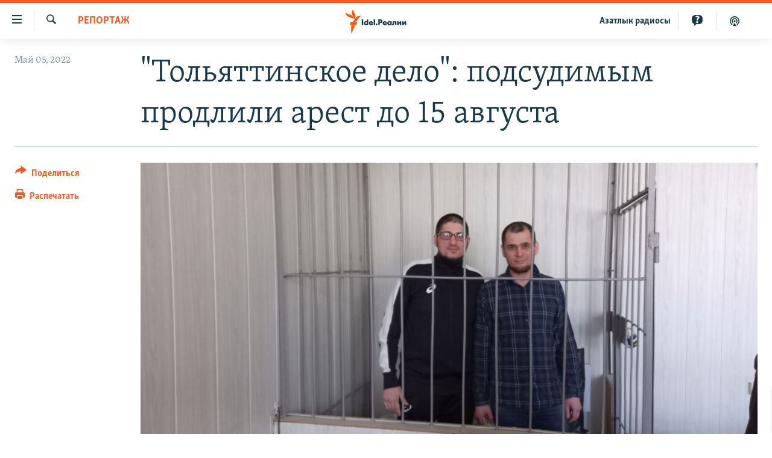

--- FILE ---
content_type: text/html; charset=utf-8
request_url: https://www.idelreal.org/a/31834653.html
body_size: 17176
content:

<!DOCTYPE html>
<html lang="ru" dir="ltr" class="no-js">
<head>
<link href="/Content/responsive/RFE/ru-BA/RFE-ru-BA.css?&amp;av=0.0.0.0&amp;cb=370" rel="stylesheet"/>
<script src="https://tags.idelreal.org/rferl-pangea/prod/utag.sync.js"></script> <script type='text/javascript' src='https://www.youtube.com/iframe_api' async></script>
<link rel="manifest" href="/manifest.json">
<script type="text/javascript">
//a general 'js' detection, must be on top level in <head>, due to CSS performance
document.documentElement.className = "js";
var cacheBuster = "370";
var appBaseUrl = "/";
var imgEnhancerBreakpoints = [0, 144, 256, 408, 650, 1023, 1597];
var isLoggingEnabled = false;
var isPreviewPage = false;
var isLivePreviewPage = false;
if (!isPreviewPage) {
window.RFE = window.RFE || {};
window.RFE.cacheEnabledByParam = window.location.href.indexOf('nocache=1') === -1;
const url = new URL(window.location.href);
const params = new URLSearchParams(url.search);
// Remove the 'nocache' parameter
params.delete('nocache');
// Update the URL without the 'nocache' parameter
url.search = params.toString();
window.history.replaceState(null, '', url.toString());
} else {
window.addEventListener('load', function() {
const links = window.document.links;
for (let i = 0; i < links.length; i++) {
links[i].href = '#';
links[i].target = '_self';
}
})
}
var pwaEnabled = true;
var swCacheDisabled;
</script>
<meta charset="utf-8" />
<title>&quot;Тольяттинское дело&quot;: подсудимым продлили арест до 15 августа</title>
<meta name="description" content="4 мая прошло очередное судебное заседание по &quot;делу тольяттинских мусульман&quot; в центральном окружном военном суде в Екатеринбурге — допрашивали одного свидетеля.
&quot;Тольяттинское дело&quot; в отношении Эльмара Мамедова и Радика Хайрутдинова началось в сентябре 2019 года. Обоих мужчин подозревали в..." />
<meta name="keywords" content="Репортаж" />
<meta name="viewport" content="width=device-width, initial-scale=1.0" />
<meta http-equiv="X-UA-Compatible" content="IE=edge" />
<meta name="robots" content="max-image-preview:large"><meta name="yandex-verification" content="faf594ae5cdd390b" />
<meta name="yandex-verification" content="d4c3725e34fe881d" />
<meta name="yandex-verification" content="f0c9fbd1eb8161ca" />
<meta property="fb:pages" content="307579732907195" />
<meta property="fb:app_id" content="3713602422060533" />
<meta property="tg:site_verification">
<meta property="article:published_time"/>
<link href="https://www.idelreal.org/a/31834653.html" rel="canonical" />
<meta name="apple-mobile-web-app-title" content="RFE/RL" />
<meta name="apple-mobile-web-app-status-bar-style" content="black" />
<meta name="apple-itunes-app" content="app-id=475986784, app-argument=//31834653.ltr" />
<meta content="&quot;Тольяттинское дело&quot;: подсудимым продлили арест до 15 августа" property="og:title" />
<meta content="4 мая прошло очередное судебное заседание по &quot;делу тольяттинских мусульман&quot; в центральном окружном военном суде в Екатеринбурге — допрашивали одного свидетеля.
&quot;Тольяттинское дело&quot; в отношении Эльмара Мамедова и Радика Хайрутдинова началось в сентябре 2019 года. Обоих мужчин подозревали в..." property="og:description" />
<meta content="article" property="og:type" />
<meta content="https://www.idelreal.org/a/31834653.html" property="og:url" />
<meta content="Radio Free Europe / Radio Liberty" property="og:site_name" />
<meta content="https://www.facebook.com/Idel.Realii" property="article:publisher" />
<meta content="https://gdb.rferl.org/01e70000-0aff-0242-c53c-08da24377d83_cx25_cy25_cw60_w1200_h630.jpg" property="og:image" />
<meta content="1200" property="og:image:width" />
<meta content="630" property="og:image:height" />
<meta content="3713602422060533" property="fb:app_id" />
<meta content="summary_large_image" name="twitter:card" />
<meta content="@SomeAccount" name="twitter:site" />
<meta content="https://gdb.rferl.org/01e70000-0aff-0242-c53c-08da24377d83_cx25_cy25_cw60_w1200_h630.jpg" name="twitter:image" />
<meta content="&quot;Тольяттинское дело&quot;: подсудимым продлили арест до 15 августа" name="twitter:title" />
<meta content="4 мая прошло очередное судебное заседание по &quot;делу тольяттинских мусульман&quot; в центральном окружном военном суде в Екатеринбурге — допрашивали одного свидетеля.
&quot;Тольяттинское дело&quot; в отношении Эльмара Мамедова и Радика Хайрутдинова началось в сентябре 2019 года. Обоих мужчин подозревали в..." name="twitter:description" />
<link rel="amphtml" href="https://www.idelreal.org/amp/31834653.html" />
<script type="application/ld+json">{"articleSection":"Репортаж","isAccessibleForFree":true,"headline":"\u0022Тольяттинское дело\u0022: подсудимым продлили арест до 15 августа","inLanguage":"ru-BA","keywords":"Репортаж","author":{"@type":"Person","name":"RFE/RL"},"datePublished":"2022-05-04 22:34:53Z","dateModified":"2022-05-04 22:35:13Z","publisher":{"logo":{"width":512,"height":220,"@type":"ImageObject","url":"https://www.idelreal.org/Content/responsive/RFE/ru-BA/img/logo.png"},"@type":"NewsMediaOrganization","url":"https://www.idelreal.org","sameAs":["https://www.facebook.com/Idel.Realii","https://twitter.com/Idel_Realii","https://www.instagram.com/idel.realii","https://telegram.me/joinchat/Dn0npUCnnm3MHeCj1xlD1w","https://www.youtube.com/channel/UCiyr8eopCxMT5YBZlK7-v3A"],"name":"Idel.Реалии","alternateName":""},"@context":"https://schema.org","@type":"NewsArticle","mainEntityOfPage":"https://www.idelreal.org/a/31834653.html","url":"https://www.idelreal.org/a/31834653.html","description":"4 мая прошло очередное судебное заседание по \u0022делу тольяттинских мусульман\u0022 в центральном окружном военном суде в Екатеринбурге — допрашивали одного свидетеля.\r\n \u0022Тольяттинское дело\u0022 в отношении Эльмара Мамедова и Радика Хайрутдинова началось в сентябре 2019 года. Обоих мужчин подозревали в...","image":{"width":1080,"height":608,"@type":"ImageObject","url":"https://gdb.rferl.org/01e70000-0aff-0242-c53c-08da24377d83_cx25_cy25_cw60_w1080_h608.jpg"},"name":"\u0022Тольяттинское дело\u0022: подсудимым продлили арест до 15 августа"}</script>
<script src="/Scripts/responsive/infographics.b?v=dVbZ-Cza7s4UoO3BqYSZdbxQZVF4BOLP5EfYDs4kqEo1&amp;av=0.0.0.0&amp;cb=370"></script>
<script src="/Scripts/responsive/loader.b?v=Q26XNwrL6vJYKjqFQRDnx01Lk2pi1mRsuLEaVKMsvpA1&amp;av=0.0.0.0&amp;cb=370"></script>
<link rel="icon" type="image/svg+xml" href="/Content/responsive/RFE/img/webApp/favicon.svg" />
<link rel="alternate icon" href="/Content/responsive/RFE/img/webApp/favicon.ico" />
<link rel="mask-icon" color="#ea6903" href="/Content/responsive/RFE/img/webApp/favicon_safari.svg" />
<link rel="apple-touch-icon" sizes="152x152" href="/Content/responsive/RFE/img/webApp/ico-152x152.png" />
<link rel="apple-touch-icon" sizes="144x144" href="/Content/responsive/RFE/img/webApp/ico-144x144.png" />
<link rel="apple-touch-icon" sizes="114x114" href="/Content/responsive/RFE/img/webApp/ico-114x114.png" />
<link rel="apple-touch-icon" sizes="72x72" href="/Content/responsive/RFE/img/webApp/ico-72x72.png" />
<link rel="apple-touch-icon-precomposed" href="/Content/responsive/RFE/img/webApp/ico-57x57.png" />
<link rel="icon" sizes="192x192" href="/Content/responsive/RFE/img/webApp/ico-192x192.png" />
<link rel="icon" sizes="128x128" href="/Content/responsive/RFE/img/webApp/ico-128x128.png" />
<meta name="msapplication-TileColor" content="#ffffff" />
<meta name="msapplication-TileImage" content="/Content/responsive/RFE/img/webApp/ico-144x144.png" />
<link rel="preload" href="/Content/responsive/fonts/Skolar-Lt_Cyrl_v2.4.woff" type="font/woff" as="font" crossorigin="anonymous" />
<link rel="preload" href="/Content/responsive/fonts/SkolarSans-Cn-Bd_LatnCyrl_v2.3.woff" type="font/woff" as="font" crossorigin="anonymous" />
<link rel="alternate" type="application/rss+xml" title="RFE/RL - Top Stories [RSS]" href="/api/" />
<link rel="sitemap" type="application/rss+xml" href="/sitemap.xml" />
</head>
<body class=" nav-no-loaded cc_theme pg-article print-lay-article js-category-to-nav nojs-images ">
<script type="text/javascript" >
var analyticsData = {url:"https://www.idelreal.org/a/31834653.html",property_id:"534",article_uid:"31834653",page_title:"\"Тольяттинское дело\": подсудимым продлили арест до 15 августа",page_type:"article",content_type:"article",subcontent_type:"article",last_modified:"2022-05-04 22:35:13Z",pub_datetime:"2022-05-04 22:34:53Z",pub_year:"2022",pub_month:"05",pub_day:"04",pub_hour:"22",pub_weekday:"Wednesday",section:"репортаж",english_section:"report-russia",byline:"",categories:"report-russia",domain:"www.idelreal.org",language:"Russian",language_service:"RFERL Tatar-Bashkir",platform:"web",copied:"no",copied_article:"",copied_title:"",runs_js:"Yes",cms_release:"8.44.0.0.370",enviro_type:"prod",slug:"",entity:"RFE",short_language_service:"TB",platform_short:"W",page_name:"\"Тольяттинское дело\": подсудимым продлили арест до 15 августа"};
</script>
<noscript><iframe src="https://www.googletagmanager.com/ns.html?id=GTM-WXZBPZ" height="0" width="0" style="display:none;visibility:hidden"></iframe></noscript><script type="text/javascript" data-cookiecategory="analytics">
var gtmEventObject = Object.assign({}, analyticsData, {event: 'page_meta_ready'});window.dataLayer = window.dataLayer || [];window.dataLayer.push(gtmEventObject);
if (top.location === self.location) { //if not inside of an IFrame
var renderGtm = "true";
if (renderGtm === "true") {
(function(w,d,s,l,i){w[l]=w[l]||[];w[l].push({'gtm.start':new Date().getTime(),event:'gtm.js'});var f=d.getElementsByTagName(s)[0],j=d.createElement(s),dl=l!='dataLayer'?'&l='+l:'';j.async=true;j.src='//www.googletagmanager.com/gtm.js?id='+i+dl;f.parentNode.insertBefore(j,f);})(window,document,'script','dataLayer','GTM-WXZBPZ');
}
}
</script>
<!--Analytics tag js version start-->
<script type="text/javascript" data-cookiecategory="analytics">
var utag_data = Object.assign({}, analyticsData, {});
if(typeof(TealiumTagFrom)==='function' && typeof(TealiumTagSearchKeyword)==='function') {
var utag_from=TealiumTagFrom();var utag_searchKeyword=TealiumTagSearchKeyword();
if(utag_searchKeyword!=null && utag_searchKeyword!=='' && utag_data["search_keyword"]==null) utag_data["search_keyword"]=utag_searchKeyword;if(utag_from!=null && utag_from!=='') utag_data["from"]=TealiumTagFrom();}
if(window.top!== window.self&&utag_data.page_type==="snippet"){utag_data.page_type = 'iframe';}
try{if(window.top!==window.self&&window.self.location.hostname===window.top.location.hostname){utag_data.platform = 'self-embed';utag_data.platform_short = 'se';}}catch(e){if(window.top!==window.self&&window.self.location.search.includes("platformType=self-embed")){utag_data.platform = 'cross-promo';utag_data.platform_short = 'cp';}}
(function(a,b,c,d){ a="https://tags.idelreal.org/rferl-pangea/prod/utag.js"; b=document;c="script";d=b.createElement(c);d.src=a;d.type="text/java"+c;d.async=true; a=b.getElementsByTagName(c)[0];a.parentNode.insertBefore(d,a); })();
</script>
<!--Analytics tag js version end-->
<!-- Analytics tag management NoScript -->
<noscript>
<img style="position: absolute; border: none;" src="https://ssc.idelreal.org/b/ss/bbgprod,bbgentityrferl/1/G.4--NS/483266159?pageName=rfe%3atb%3aw%3aarticle%3a%22%d0%a2%d0%be%d0%bb%d1%8c%d1%8f%d1%82%d1%82%d0%b8%d0%bd%d1%81%d0%ba%d0%be%d0%b5%20%d0%b4%d0%b5%d0%bb%d0%be%22%3a%20%d0%bf%d0%be%d0%b4%d1%81%d1%83%d0%b4%d0%b8%d0%bc%d1%8b%d0%bc%20%d0%bf%d1%80%d0%be%d0%b4%d0%bb%d0%b8%d0%bb%d0%b8%20%d0%b0%d1%80%d0%b5%d1%81%d1%82%20%d0%b4%d0%be%2015%20%d0%b0%d0%b2%d0%b3%d1%83%d1%81%d1%82%d0%b0&amp;c6=%22%d0%a2%d0%be%d0%bb%d1%8c%d1%8f%d1%82%d1%82%d0%b8%d0%bd%d1%81%d0%ba%d0%be%d0%b5%20%d0%b4%d0%b5%d0%bb%d0%be%22%3a%20%d0%bf%d0%be%d0%b4%d1%81%d1%83%d0%b4%d0%b8%d0%bc%d1%8b%d0%bc%20%d0%bf%d1%80%d0%be%d0%b4%d0%bb%d0%b8%d0%bb%d0%b8%20%d0%b0%d1%80%d0%b5%d1%81%d1%82%20%d0%b4%d0%be%2015%20%d0%b0%d0%b2%d0%b3%d1%83%d1%81%d1%82%d0%b0&amp;v36=8.44.0.0.370&amp;v6=D=c6&amp;g=https%3a%2f%2fwww.idelreal.org%2fa%2f31834653.html&amp;c1=D=g&amp;v1=D=g&amp;events=event1,event52&amp;c16=rferl%20tatar-bashkir&amp;v16=D=c16&amp;c5=report-russia&amp;v5=D=c5&amp;ch=%d0%a0%d0%b5%d0%bf%d0%be%d1%80%d1%82%d0%b0%d0%b6&amp;c15=russian&amp;v15=D=c15&amp;c4=article&amp;v4=D=c4&amp;c14=31834653&amp;v14=D=c14&amp;v20=no&amp;c17=web&amp;v17=D=c17&amp;mcorgid=518abc7455e462b97f000101%40adobeorg&amp;server=www.idelreal.org&amp;pageType=D=c4&amp;ns=bbg&amp;v29=D=server&amp;v25=rfe&amp;v30=534&amp;v105=D=User-Agent " alt="analytics" width="1" height="1" /></noscript>
<!-- End of Analytics tag management NoScript -->
<!--*** Accessibility links - For ScreenReaders only ***-->
<section>
<div class="sr-only">
<h2>Ссылки для упрощенного доступа</h2>
<ul>
<li><a href="#content" data-disable-smooth-scroll="1">Вернуться к основному содержанию</a></li>
<li><a href="#navigation" data-disable-smooth-scroll="1">Вернутся к главной навигации</a></li>
<li><a href="#txtHeaderSearch" data-disable-smooth-scroll="1">Вернутся к поиску</a></li>
</ul>
</div>
</section>
<div dir="ltr">
<div id="page">
<aside>
<div class="c-lightbox overlay-modal">
<div class="c-lightbox__intro">
<h2 class="c-lightbox__intro-title"></h2>
<button class="btn btn--rounded c-lightbox__btn c-lightbox__intro-next" title="Следующий">
<span class="ico ico--rounded ico-chevron-forward"></span>
<span class="sr-only">Следующий</span>
</button>
</div>
<div class="c-lightbox__nav">
<button class="btn btn--rounded c-lightbox__btn c-lightbox__btn--close" title="Закрыть">
<span class="ico ico--rounded ico-close"></span>
<span class="sr-only">Закрыть</span>
</button>
<button class="btn btn--rounded c-lightbox__btn c-lightbox__btn--prev" title="Предыдущий">
<span class="ico ico--rounded ico-chevron-backward"></span>
<span class="sr-only">Предыдущий</span>
</button>
<button class="btn btn--rounded c-lightbox__btn c-lightbox__btn--next" title="Следующий">
<span class="ico ico--rounded ico-chevron-forward"></span>
<span class="sr-only">Следующий</span>
</button>
</div>
<div class="c-lightbox__content-wrap">
<figure class="c-lightbox__content">
<span class="c-spinner c-spinner--lightbox">
<img src="/Content/responsive/img/player-spinner.png"
alt="пожалуйста, подождите"
title="пожалуйста, подождите" />
</span>
<div class="c-lightbox__img">
<div class="thumb">
<img src="" alt="" />
</div>
</div>
<figcaption>
<div class="c-lightbox__info c-lightbox__info--foot">
<span class="c-lightbox__counter"></span>
<span class="caption c-lightbox__caption"></span>
</div>
</figcaption>
</figure>
</div>
<div class="hidden">
<div class="content-advisory__box content-advisory__box--lightbox">
<span class="content-advisory__box-text">На этом изображении содержится контент, который некоторые пользователи могут счесть шокирующим или оскорбительным</span>
<button class="btn btn--transparent content-advisory__box-btn m-t-md" value="text" type="button">
<span class="btn__text">
Нажмите для просмотра
</span>
</button>
</div>
</div>
</div>
<div class="print-dialogue">
<div class="container">
<h3 class="print-dialogue__title section-head">Что печатать:</h3>
<div class="print-dialogue__opts">
<ul class="print-dialogue__opt-group">
<li class="form__group form__group--checkbox">
<input class="form__check " id="checkboxImages" name="checkboxImages" type="checkbox" checked="checked" />
<label for="checkboxImages" class="form__label m-t-md">Изображения</label>
</li>
<li class="form__group form__group--checkbox">
<input class="form__check " id="checkboxMultimedia" name="checkboxMultimedia" type="checkbox" checked="checked" />
<label for="checkboxMultimedia" class="form__label m-t-md">Мультимедиа</label>
</li>
</ul>
<ul class="print-dialogue__opt-group">
<li class="form__group form__group--checkbox">
<input class="form__check " id="checkboxEmbedded" name="checkboxEmbedded" type="checkbox" checked="checked" />
<label for="checkboxEmbedded" class="form__label m-t-md">Встроенный контент</label>
</li>
<li class="hidden">
<input class="form__check " id="checkboxComments" name="checkboxComments" type="checkbox" />
<label for="checkboxComments" class="form__label m-t-md">Комментарии</label>
</li>
</ul>
</div>
<div class="print-dialogue__buttons">
<button class="btn btn--secondary close-button" type="button" title="Отменить">
<span class="btn__text ">Отменить</span>
</button>
<button class="btn btn-cust-print m-l-sm" type="button" title="Распечатать">
<span class="btn__text ">Распечатать</span>
</button>
</div>
</div>
</div>
<div class="ctc-message pos-fix">
<div class="ctc-message__inner">Link has been copied to clipboard</div>
</div>
</aside>
<div class="hdr-20 hdr-20--big">
<div class="hdr-20__inner">
<div class="hdr-20__max pos-rel">
<div class="hdr-20__side hdr-20__side--primary d-flex">
<label data-for="main-menu-ctrl" data-switcher-trigger="true" data-switch-target="main-menu-ctrl" class="burger hdr-trigger pos-rel trans-trigger" data-trans-evt="click" data-trans-id="menu">
<span class="ico ico-close hdr-trigger__ico hdr-trigger__ico--close burger__ico burger__ico--close"></span>
<span class="ico ico-menu hdr-trigger__ico hdr-trigger__ico--open burger__ico burger__ico--open"></span>
</label>
<div class="menu-pnl pos-fix trans-target" data-switch-target="main-menu-ctrl" data-trans-id="menu">
<div class="menu-pnl__inner">
<nav class="main-nav menu-pnl__item menu-pnl__item--first">
<ul class="main-nav__list accordeon" data-analytics-tales="false" data-promo-name="link" data-location-name="nav,secnav">
<li class="main-nav__item">
<a class="main-nav__item-name main-nav__item-name--link" href="/news" title="новости" data-item-name="news" >новости</a>
</li>
<li class="main-nav__item">
<a class="main-nav__item-name main-nav__item-name--link" href="/z/22609" title="Война России в Украине" data-item-name="russia_invades_ukraine" >Война России в Украине</a>
</li>
<li class="main-nav__item">
<a class="main-nav__item-name main-nav__item-name--link" href="/blocking" title="нас заблокировали" data-item-name="blocked" >нас заблокировали</a>
</li>
<li class="main-nav__item">
<a class="main-nav__item-name main-nav__item-name--link" href="/bashkortostan" title="башкортостан" data-item-name="bashkortostan" >башкортостан</a>
</li>
<li class="main-nav__item">
<a class="main-nav__item-name main-nav__item-name--link" href="/mariel" title="марий эл" data-item-name="mari_el" >марий эл</a>
</li>
<li class="main-nav__item">
<a class="main-nav__item-name main-nav__item-name--link" href="/samara" title="самара" data-item-name="samara" >самара</a>
</li>
<li class="main-nav__item">
<a class="main-nav__item-name main-nav__item-name--link" href="/tatarstan" title="татарстан" data-item-name="tatarstan" >татарстан</a>
</li>
<li class="main-nav__item">
<a class="main-nav__item-name main-nav__item-name--link" href="/chuvashia" title="чувашия" data-item-name="chuvashia" >чувашия</a>
</li>
<li class="main-nav__item">
<a class="main-nav__item-name main-nav__item-name--link" href="/maps" title="Карты" data-item-name="map_or_number_of_the_day" >Карты</a>
</li>
<li class="main-nav__item accordeon__item" data-switch-target="menu-item-1554">
<label class="main-nav__item-name main-nav__item-name--label accordeon__control-label" data-switcher-trigger="true" data-for="menu-item-1554">
ещё регионы
<span class="ico ico-chevron-down main-nav__chev"></span>
</label>
<div class="main-nav__sub-list">
<a class="main-nav__item-name main-nav__item-name--link main-nav__item-name--sub" href="/astrakhan" title="Астрахань" data-item-name="astrakhan" >Астрахань</a>
<a class="main-nav__item-name main-nav__item-name--link main-nav__item-name--sub" href="/kirov" title="Киров" data-item-name="kirov" >Киров</a>
<a class="main-nav__item-name main-nav__item-name--link main-nav__item-name--sub" href="/mordovia" title="Мордовия" data-item-name="mordovia" >Мордовия</a>
<a class="main-nav__item-name main-nav__item-name--link main-nav__item-name--sub" href="/nizhnynovgorod" title="Нижний Новгород" data-item-name="nizhgar" >Нижний Новгород</a>
<a class="main-nav__item-name main-nav__item-name--link main-nav__item-name--sub" href="/orenburg" title="Оренбург" data-item-name="orenburg" >Оренбург</a>
<a class="main-nav__item-name main-nav__item-name--link main-nav__item-name--sub" href="/penza" title="Пенза" data-item-name="penza" >Пенза</a>
<a class="main-nav__item-name main-nav__item-name--link main-nav__item-name--sub" href="/perm" title="Пермь" data-item-name="perm" >Пермь</a>
<a class="main-nav__item-name main-nav__item-name--link main-nav__item-name--sub" href="/saratov" title="Саратов" data-item-name="saratov" >Саратов</a>
<a class="main-nav__item-name main-nav__item-name--link main-nav__item-name--sub" href="/udmurtia" title="Удмуртия" data-item-name="udmurtia" >Удмуртия</a>
<a class="main-nav__item-name main-nav__item-name--link main-nav__item-name--sub" href="/ulyanovsk" title="Ульяновск" data-item-name="ulyanovsk" >Ульяновск</a>
<a class="main-nav__item-name main-nav__item-name--link main-nav__item-name--sub" href="/federation" title="другие" data-item-name="russian-federation" >другие</a>
</div>
</li>
<li class="main-nav__item">
<a class="main-nav__item-name main-nav__item-name--link" href="/opinion" title="мнения" data-item-name="opinion" >мнения</a>
</li>
</ul>
</nav>
<div class="menu-pnl__item">
<a href="https://www.azatliq.org" class="menu-pnl__item-link" alt="АЗАТЛЫК РАДИОСЫ">АЗАТЛЫК РАДИОСЫ</a>
</div>
<div class="menu-pnl__item menu-pnl__item--social">
<h5 class="menu-pnl__sub-head">Присоединяйтесь!</h5>
<a href="https://www.facebook.com/Idel.Realii" title="Мы в Facebook" data-analytics-text="follow_on_facebook" class="btn btn--rounded btn--social-inverted menu-pnl__btn js-social-btn btn-facebook" target="_blank" rel="noopener">
<span class="ico ico-facebook-alt ico--rounded"></span>
</a>
<a href="https://twitter.com/Idel_Realii" title="Мы в Twitter" data-analytics-text="follow_on_twitter" class="btn btn--rounded btn--social-inverted menu-pnl__btn js-social-btn btn-twitter" target="_blank" rel="noopener">
<span class="ico ico-twitter ico--rounded"></span>
</a>
<a href="https://www.instagram.com/idel.realii" title="Подпишитесь на нашу страницу в Instagram" data-analytics-text="follow_on_instagram" class="btn btn--rounded btn--social-inverted menu-pnl__btn js-social-btn btn-instagram" target="_blank" rel="noopener">
<span class="ico ico-instagram ico--rounded"></span>
</a>
<a href="https://telegram.me/joinchat/Dn0npUCnnm3MHeCj1xlD1w" title="Мы в Telegram" data-analytics-text="follow_on_telegram" class="btn btn--rounded btn--social-inverted menu-pnl__btn js-social-btn btn-telegram" target="_blank" rel="noopener">
<span class="ico ico-telegram ico--rounded"></span>
</a>
<a href="https://www.youtube.com/channel/UCiyr8eopCxMT5YBZlK7-v3A" title="Присоединяйтесь в Youtube" data-analytics-text="follow_on_youtube" class="btn btn--rounded btn--social-inverted menu-pnl__btn js-social-btn btn-youtube" target="_blank" rel="noopener">
<span class="ico ico-youtube ico--rounded"></span>
</a>
</div>
<div class="menu-pnl__item">
<a href="/navigation/allsites" class="menu-pnl__item-link">
<span class="ico ico-languages "></span>
Все сайты РСЕ/РС
</a>
</div>
</div>
</div>
<label data-for="top-search-ctrl" data-switcher-trigger="true" data-switch-target="top-search-ctrl" class="top-srch-trigger hdr-trigger">
<span class="ico ico-close hdr-trigger__ico hdr-trigger__ico--close top-srch-trigger__ico top-srch-trigger__ico--close"></span>
<span class="ico ico-search hdr-trigger__ico hdr-trigger__ico--open top-srch-trigger__ico top-srch-trigger__ico--open"></span>
</label>
<div class="srch-top srch-top--in-header" data-switch-target="top-search-ctrl">
<div class="container">
<form action="/s" class="srch-top__form srch-top__form--in-header" id="form-topSearchHeader" method="get" role="search"><label for="txtHeaderSearch" class="sr-only">Искать</label>
<input type="text" id="txtHeaderSearch" name="k" placeholder="текст для поиска..." accesskey="s" value="" class="srch-top__input analyticstag-event" onkeydown="if (event.keyCode === 13) { FireAnalyticsTagEventOnSearch('search', $dom.get('#txtHeaderSearch')[0].value) }" />
<button title="Искать" type="submit" class="btn btn--top-srch analyticstag-event" onclick="FireAnalyticsTagEventOnSearch('search', $dom.get('#txtHeaderSearch')[0].value) ">
<span class="ico ico-search"></span>
</button></form>
</div>
</div>
<a href="/" class="main-logo-link">
<img src="/Content/responsive/RFE/ru-BA/img/logo-compact.svg" class="main-logo main-logo--comp" alt="site logo">
<img src="/Content/responsive/RFE/ru-BA/img/logo.svg" class="main-logo main-logo--big" alt="site logo">
</a>
</div>
<div class="hdr-20__side hdr-20__side--secondary d-flex">
<a href="/z/22414" title="Реальный подкаст" class="hdr-20__secondary-item" data-item-name="podcast">
<span class="ico ico-podcast hdr-20__secondary-icon"></span>
</a>
<a href="/quiz" title="Тесты" class="hdr-20__secondary-item" data-item-name="custom1">
<span class="ico-custom ico-custom--1 hdr-20__secondary-icon"></span>
</a>
<a href="https://www.azatliq.org" title="Aзатлык радиосы" class="hdr-20__secondary-item hdr-20__secondary-item--lang" data-item-name="satellite">
Aзатлык радиосы
</a>
<a href="/s" title="Искать" class="hdr-20__secondary-item hdr-20__secondary-item--search" data-item-name="search">
<span class="ico ico-search hdr-20__secondary-icon hdr-20__secondary-icon--search"></span>
</a>
<div class="srch-bottom">
<form action="/s" class="srch-bottom__form d-flex" id="form-bottomSearch" method="get" role="search"><label for="txtSearch" class="sr-only">Искать</label>
<input type="search" id="txtSearch" name="k" placeholder="текст для поиска..." accesskey="s" value="" class="srch-bottom__input analyticstag-event" onkeydown="if (event.keyCode === 13) { FireAnalyticsTagEventOnSearch('search', $dom.get('#txtSearch')[0].value) }" />
<button title="Искать" type="submit" class="btn btn--bottom-srch analyticstag-event" onclick="FireAnalyticsTagEventOnSearch('search', $dom.get('#txtSearch')[0].value) ">
<span class="ico ico-search"></span>
</button></form>
</div>
</div>
<img src="/Content/responsive/RFE/ru-BA/img/logo-print.gif" class="logo-print" alt="site logo">
<img src="/Content/responsive/RFE/ru-BA/img/logo-print_color.png" class="logo-print logo-print--color" alt="site logo">
</div>
</div>
</div>
<script>
if (document.body.className.indexOf('pg-home') > -1) {
var nav2In = document.querySelector('.hdr-20__inner');
var nav2Sec = document.querySelector('.hdr-20__side--secondary');
var secStyle = window.getComputedStyle(nav2Sec);
if (nav2In && window.pageYOffset < 150 && secStyle['position'] !== 'fixed') {
nav2In.classList.add('hdr-20__inner--big')
}
}
</script>
<div class="c-hlights c-hlights--breaking c-hlights--no-item" data-hlight-display="mobile,desktop">
<div class="c-hlights__wrap container p-0">
<div class="c-hlights__nav">
<a role="button" href="#" title="Предыдущий">
<span class="ico ico-chevron-backward m-0"></span>
<span class="sr-only">Предыдущий</span>
</a>
<a role="button" href="#" title="Следующий">
<span class="ico ico-chevron-forward m-0"></span>
<span class="sr-only">Следующий</span>
</a>
</div>
<span class="c-hlights__label">
<span class="">Новость часа</span>
<span class="switcher-trigger">
<label data-for="more-less-1" data-switcher-trigger="true" class="switcher-trigger__label switcher-trigger__label--more p-b-0" title="Развернуть">
<span class="ico ico-chevron-down"></span>
</label>
<label data-for="more-less-1" data-switcher-trigger="true" class="switcher-trigger__label switcher-trigger__label--less p-b-0" title="Свернуть">
<span class="ico ico-chevron-up"></span>
</label>
</span>
</span>
<ul class="c-hlights__items switcher-target" data-switch-target="more-less-1">
</ul>
</div>
</div> <div id="content">
<main class="container">
<div class="hdr-container">
<div class="row">
<div class="col-category col-xs-12 col-md-2 pull-left"> <div class="category js-category">
<a class="" href="/report">Репортаж</a> </div>
</div><div class="col-title col-xs-12 col-md-10 pull-right"> <h1 class="title pg-title">
&quot;Тольяттинское дело&quot;: подсудимым продлили арест до 15 августа
</h1>
</div><div class="col-publishing-details col-xs-12 col-sm-12 col-md-2 pull-left"> <div class="publishing-details ">
<div class="published">
<span class="date" >
<time pubdate="pubdate" datetime="2022-05-05T01:34:53+03:00">
Май 05, 2022
</time>
</span>
</div>
</div>
</div><div class="col-lg-12 separator"> <div class="separator">
<hr class="title-line" />
</div>
</div><div class="col-multimedia col-xs-12 col-md-10 pull-right"> <div class="cover-media">
<figure class="media-image js-media-expand">
<div class="img-wrap">
<div class="thumb thumb16_9">
<img src="https://gdb.rferl.org/01e70000-0aff-0242-c53c-08da24377d83_cx0_cy18_cw0_w250_r1_s.jpg" alt="Эльмар Мамедов и Радик Хайрутдинов" />
</div>
</div>
<figcaption>
<span class="caption">Эльмар Мамедов и Радик Хайрутдинов</span>
</figcaption>
</figure>
</div>
</div><div class="col-xs-12 col-md-2 pull-left article-share pos-rel"> <div class="share--box">
<div class="sticky-share-container" style="display:none">
<div class="container">
<a href="https://www.idelreal.org" id="logo-sticky-share">&nbsp;</a>
<div class="pg-title pg-title--sticky-share">
&quot;Тольяттинское дело&quot;: подсудимым продлили арест до 15 августа
</div>
<div class="sticked-nav-actions">
<!--This part is for sticky navigation display-->
<p class="buttons link-content-sharing p-0 ">
<button class="btn btn--link btn-content-sharing p-t-0 " id="btnContentSharing" value="text" role="Button" type="" title="поделиться в других соцсетях">
<span class="ico ico-share ico--l"></span>
<span class="btn__text ">
Поделиться
</span>
</button>
</p>
<aside class="content-sharing js-content-sharing js-content-sharing--apply-sticky content-sharing--sticky"
role="complementary"
data-share-url="https://www.idelreal.org/a/31834653.html" data-share-title="&quot;Тольяттинское дело&quot;: подсудимым продлили арест до 15 августа" data-share-text="">
<div class="content-sharing__popover">
<h6 class="content-sharing__title">Поделиться</h6>
<button href="#close" id="btnCloseSharing" class="btn btn--text-like content-sharing__close-btn">
<span class="ico ico-close ico--l"></span>
</button>
<ul class="content-sharing__list">
<li class="content-sharing__item">
<div class="ctc ">
<input type="text" class="ctc__input" readonly="readonly">
<a href="" js-href="https://www.idelreal.org/a/31834653.html" class="content-sharing__link ctc__button">
<span class="ico ico-copy-link ico--rounded ico--s"></span>
<span class="content-sharing__link-text">Скопировать ссылку</span>
</a>
</div>
</li>
<li class="content-sharing__item">
<a href="https://facebook.com/sharer.php?u=https%3a%2f%2fwww.idelreal.org%2fa%2f31834653.html"
data-analytics-text="share_on_facebook"
title="Facebook" target="_blank"
class="content-sharing__link js-social-btn">
<span class="ico ico-facebook ico--rounded ico--s"></span>
<span class="content-sharing__link-text">Facebook</span>
</a>
</li>
<li class="content-sharing__item">
<a href="https://twitter.com/share?url=https%3a%2f%2fwww.idelreal.org%2fa%2f31834653.html&amp;text=%22%d0%a2%d0%be%d0%bb%d1%8c%d1%8f%d1%82%d1%82%d0%b8%d0%bd%d1%81%d0%ba%d0%be%d0%b5+%d0%b4%d0%b5%d0%bb%d0%be%22%3a+%d0%bf%d0%be%d0%b4%d1%81%d1%83%d0%b4%d0%b8%d0%bc%d1%8b%d0%bc+%d0%bf%d1%80%d0%be%d0%b4%d0%bb%d0%b8%d0%bb%d0%b8+%d0%b0%d1%80%d0%b5%d1%81%d1%82+%d0%b4%d0%be+15+%d0%b0%d0%b2%d0%b3%d1%83%d1%81%d1%82%d0%b0"
data-analytics-text="share_on_twitter"
title="X (Twitter)" target="_blank"
class="content-sharing__link js-social-btn">
<span class="ico ico-twitter ico--rounded ico--s"></span>
<span class="content-sharing__link-text">X (Twitter)</span>
</a>
</li>
<li class="content-sharing__item">
<a href="https://telegram.me/share/url?url=https%3a%2f%2fwww.idelreal.org%2fa%2f31834653.html"
data-analytics-text="share_on_telegram"
title="Telegram" target="_blank"
class="content-sharing__link js-social-btn">
<span class="ico ico-telegram ico--rounded ico--s"></span>
<span class="content-sharing__link-text">Telegram</span>
</a>
</li>
<li class="content-sharing__item visible-xs-inline-block visible-sm-inline-block">
<a href="whatsapp://send?text=https%3a%2f%2fwww.idelreal.org%2fa%2f31834653.html"
data-analytics-text="share_on_whatsapp"
title="WhatsApp" target="_blank"
class="content-sharing__link js-social-btn">
<span class="ico ico-whatsapp ico--rounded ico--s"></span>
<span class="content-sharing__link-text">WhatsApp</span>
</a>
</li>
<li class="content-sharing__item visible-md-inline-block visible-lg-inline-block">
<a href="https://web.whatsapp.com/send?text=https%3a%2f%2fwww.idelreal.org%2fa%2f31834653.html"
data-analytics-text="share_on_whatsapp_desktop"
title="WhatsApp" target="_blank"
class="content-sharing__link js-social-btn">
<span class="ico ico-whatsapp ico--rounded ico--s"></span>
<span class="content-sharing__link-text">WhatsApp</span>
</a>
</li>
<li class="content-sharing__item">
<a href="mailto:?body=https%3a%2f%2fwww.idelreal.org%2fa%2f31834653.html&amp;subject=&quot;Тольяттинское дело&quot;: подсудимым продлили арест до 15 августа"
title="Email"
class="content-sharing__link ">
<span class="ico ico-email ico--rounded ico--s"></span>
<span class="content-sharing__link-text">Email</span>
</a>
</li>
</ul>
</div>
</aside>
</div>
</div>
</div>
<div class="links">
<p class="buttons link-content-sharing p-0 ">
<button class="btn btn--link btn-content-sharing p-t-0 " id="btnContentSharing" value="text" role="Button" type="" title="поделиться в других соцсетях">
<span class="ico ico-share ico--l"></span>
<span class="btn__text ">
Поделиться
</span>
</button>
</p>
<aside class="content-sharing js-content-sharing " role="complementary"
data-share-url="https://www.idelreal.org/a/31834653.html" data-share-title="&quot;Тольяттинское дело&quot;: подсудимым продлили арест до 15 августа" data-share-text="">
<div class="content-sharing__popover">
<h6 class="content-sharing__title">Поделиться</h6>
<button href="#close" id="btnCloseSharing" class="btn btn--text-like content-sharing__close-btn">
<span class="ico ico-close ico--l"></span>
</button>
<ul class="content-sharing__list">
<li class="content-sharing__item">
<div class="ctc ">
<input type="text" class="ctc__input" readonly="readonly">
<a href="" js-href="https://www.idelreal.org/a/31834653.html" class="content-sharing__link ctc__button">
<span class="ico ico-copy-link ico--rounded ico--l"></span>
<span class="content-sharing__link-text">Скопировать ссылку</span>
</a>
</div>
</li>
<li class="content-sharing__item">
<a href="https://facebook.com/sharer.php?u=https%3a%2f%2fwww.idelreal.org%2fa%2f31834653.html"
data-analytics-text="share_on_facebook"
title="Facebook" target="_blank"
class="content-sharing__link js-social-btn">
<span class="ico ico-facebook ico--rounded ico--l"></span>
<span class="content-sharing__link-text">Facebook</span>
</a>
</li>
<li class="content-sharing__item">
<a href="https://twitter.com/share?url=https%3a%2f%2fwww.idelreal.org%2fa%2f31834653.html&amp;text=%22%d0%a2%d0%be%d0%bb%d1%8c%d1%8f%d1%82%d1%82%d0%b8%d0%bd%d1%81%d0%ba%d0%be%d0%b5+%d0%b4%d0%b5%d0%bb%d0%be%22%3a+%d0%bf%d0%be%d0%b4%d1%81%d1%83%d0%b4%d0%b8%d0%bc%d1%8b%d0%bc+%d0%bf%d1%80%d0%be%d0%b4%d0%bb%d0%b8%d0%bb%d0%b8+%d0%b0%d1%80%d0%b5%d1%81%d1%82+%d0%b4%d0%be+15+%d0%b0%d0%b2%d0%b3%d1%83%d1%81%d1%82%d0%b0"
data-analytics-text="share_on_twitter"
title="X (Twitter)" target="_blank"
class="content-sharing__link js-social-btn">
<span class="ico ico-twitter ico--rounded ico--l"></span>
<span class="content-sharing__link-text">X (Twitter)</span>
</a>
</li>
<li class="content-sharing__item">
<a href="https://telegram.me/share/url?url=https%3a%2f%2fwww.idelreal.org%2fa%2f31834653.html"
data-analytics-text="share_on_telegram"
title="Telegram" target="_blank"
class="content-sharing__link js-social-btn">
<span class="ico ico-telegram ico--rounded ico--l"></span>
<span class="content-sharing__link-text">Telegram</span>
</a>
</li>
<li class="content-sharing__item visible-xs-inline-block visible-sm-inline-block">
<a href="whatsapp://send?text=https%3a%2f%2fwww.idelreal.org%2fa%2f31834653.html"
data-analytics-text="share_on_whatsapp"
title="WhatsApp" target="_blank"
class="content-sharing__link js-social-btn">
<span class="ico ico-whatsapp ico--rounded ico--l"></span>
<span class="content-sharing__link-text">WhatsApp</span>
</a>
</li>
<li class="content-sharing__item visible-md-inline-block visible-lg-inline-block">
<a href="https://web.whatsapp.com/send?text=https%3a%2f%2fwww.idelreal.org%2fa%2f31834653.html"
data-analytics-text="share_on_whatsapp_desktop"
title="WhatsApp" target="_blank"
class="content-sharing__link js-social-btn">
<span class="ico ico-whatsapp ico--rounded ico--l"></span>
<span class="content-sharing__link-text">WhatsApp</span>
</a>
</li>
<li class="content-sharing__item">
<a href="mailto:?body=https%3a%2f%2fwww.idelreal.org%2fa%2f31834653.html&amp;subject=&quot;Тольяттинское дело&quot;: подсудимым продлили арест до 15 августа"
title="Email"
class="content-sharing__link ">
<span class="ico ico-email ico--rounded ico--l"></span>
<span class="content-sharing__link-text">Email</span>
</a>
</li>
</ul>
</div>
</aside>
<p class="link-print visible-md visible-lg buttons p-0">
<button class="btn btn--link btn-print p-t-0" onclick="if (typeof FireAnalyticsTagEvent === 'function') {FireAnalyticsTagEvent({ on_page_event: 'print_story' });}return false" title="(CTRL+P)">
<span class="ico ico-print"></span>
<span class="btn__text">Распечатать</span>
</button>
</p>
</div>
</div>
</div>
</div>
</div>
<div class="body-container">
<div class="row">
<div class="col-xs-12 col-sm-12 col-md-10 col-lg-10 pull-right">
<div class="row">
<div class="col-xs-12 col-sm-12 col-md-8 col-lg-8 pull-left bottom-offset content-offset">
<div id="article-content" class="content-floated-wrap fb-quotable">
<div class="wsw">
<p><strong>4 мая прошло очередное судебное заседание по &quot;делу тольяттинских мусульман&quot; в центральном окружном военном суде в Екатеринбурге — допрашивали одного свидетеля.</strong></p>
<div style="background:#eeeeee; border:1px solid #cccccc; padding:5px 10px"><small>&quot;Тольяттинское дело&quot; в отношении <strong>Эльмара Мамедова</strong> и <strong>Радика Хайрутдинова</strong> началось в сентябре 2019 года. Обоих мужчин подозревали в причастности к &quot;Хизб ут-Тахрир аль-Ислами&quot;. Рассмотрение дела в суде началось в октябре 2020-го. Мужчин признали виновными по части 2 статьи 205.5 УК РФ (&quot;Участие в деятельности организации, которая в соответствии с законодательством Российской Федерации признана террористической&quot;). Хайрутдинову назначили наказание в виде 11 лет лишения свободы, Мамедову — 12 лет лишения свободы с отбыванием сроков в колонии строгого режима. Мамедова также осудили по части 2 статьи 205.2 УК РФ (&quot;Оправдание терроризма&quot;). 17 июня 2021 года Апелляционный военный суд РФ рассмотрел апелляционную жалобу и<a class="wsw__a" href="https://www.idelreal.org/a/31314771.html"> </a>отменил приговор Хайрутдинову и Мамедову. Дело направили на повторное рассмотрение в суд первой инстанции.</small></div>
<p><br />
4 мая на судебном заседании допрашивали <strong>Ишмеева Рамиля</strong>, жителя Казани, который был осужден в 2018 году за участие в казанской ячейке &quot;Хизб ут-Тахрир аль-Ислами&quot;. Эльмар Мамедов и Радик Хайрутдинов выступили против допроса Ишмеева, опасаясь, что он может относиться к ним предвзято из-за заключенного им досудебного соглашения, однако допрос состоялся. В суде Ишмеев Рамиль признал себя членом запрещенной организации. По его словам, в Тольятти он приехал осенью в 2017 году, когда спасался от арестов членов ячейки в Татарстане. Там же он познакомился с подсудимыми, иногда они пересекались в бане или на футболе, где обсуждали аресты участников &quot;Хизб ут-Тахрир&quot;. На квартире, где проживал Ишмеев, пока находился в Тольятти, встречи запрещенной организации не проходили. Кто снимал и оплачивал квартиру <small>— </small>свидетель не вспомнил. </p>
<p>О совместных собраниях с подсудимыми и про членство подсудимых к &quot;Хизб ут-Тахрир аль-Ислами&quot; Ишмеев не знает. Однако членами организации свидетель назвал <strong>Раиса Мавлютова</strong>, который отбывает наказание в Челябинской области, и <strong>Рамиля Гатауллина</strong>, которого в 2018 году осудили на 7 лет колонии общего режима. По словам Ишмеева, Эльмар Мамедов и Радик Хайрутдинов могли являться &quot;даресами&quot; <small>—</small> людьми, пока что не состоявшими в &quot;Хизб ут-Тахрир&quot;, либо &quot;зияратами&quot; <small>—</small> объектами вербовки. По словам Рамиля, сам он являлся &quot;даресом&quot;, поэтому подчинялся нескольким членам организации. При этом свидетель указал, что с Мамедов и Хайрутдинов никогда не входили в их группу, и в социальных сетях с подсудимыми свидетель не общался. </p>
<p>Из-за противоречий в показаниях Рамиля Ишмеева прокурор заявил ходатайство об оглашении ранее данных показаний. Согласно им, Хайрутдинов встретил Ишмеева в придорожном кафе на пути из Казани в Тольятти по указанию Рамиля Гатауллина. Квартиру в Тольятти для проведения собраний запрещенной ячейки снимали Радик Хайрутдинов, Эльмар Мамедов и <strong>Алексей Ботва</strong>, которого ранее уже <a class="wsw__a" href="https://d3uemwhxcn7vgj.cloudfront.net/a/31791350.html"><u>приглашали</u></a> на допрос в суд. В ранних показаниях Ишмеев также указывал, что Мамедов, Хайрутдинов и ботва были &quot;даресами&quot; Рамиля Гатауллина и все являлись членами &quot;Хизб ут-Тахрир&quot;. После оглашения показаний Ишмеев заявил, что не вспоминает их. Свидетель сказал, что не помнит, читал ли он протокол после дачи этих показаний в 2019 году.</p>
<p>&quot;Я был подавлен&quot;, — добавляет он.</p>
<p>На допросе следователь показывал Ишмееву видеозаписи с собраний, в которых принимали участие подсудимые. Свидетель отметил, что их собрания отличались свободной атмосферой и были похожи на &quot;амали&quot; — мероприятие, когда люди просто встречаются, пьют чай и разговаривают. Обсуждали ли на подобных собраниях литературу и другие источники <small>—</small> Ишмеев не вспомнил.</p>
<p><strong>ДОГАДКИ СВИДЕТЕЛЕЙ </strong></p>
<p>Вопросы свидетелю задавали подсудимые. На вопрос Эльмара Мамедова, как он мог узнать о принадлежности Ишмеева к &quot;Хизб ут-Тахрир&quot;, свидетель ответил: &quot;могли только догадаться&quot;. По его словам, члены организации не заявляли о своей принадлежности и никак не обозначались. Радик Хайрутдинов спросил у свидетеля, знал ли он, что &quot;Хизб ут-Тахрир&quot; является террористической запрещенной организацией на момент вступления в ячейку. Рамиль Ишмеев ответил, что знал, что организация признана террористической, но &quot;по факту таковой не является&quot;. Вопрос был снят судьей. Таким вопросом Хайрутдинов хотел узнать мотивы заключения досудебного соглашения свидетелем. </p>
<p>На судебном заседании также было озвучено ходатайство Эльмара Мамедова о прекращении унижений и пыток. Он протестовал по поводу содержания в клетке Екатеринбургском гарнизонном военном суде на протяжении трех заседаний. Прокурор возразил против приобщения, суд определил учесть позицию подсудимого при назначении заседаний. </p>
<p>15 мая истекает срок ареста подсудимых. Прокурор потребовал продлить срок содержания под стражей до 15 августа 2022 года, потому как подсудимые подозреваются в совершении особо тяжкого преступления, в Екатеринбурге у них отсутствует место жительства, а по состоянию здоровья подсудимые могут находиться под стражей. Также прокурор отметил, что подсудимые могут скрыться или оказать давление на оставшихся свидетелей. Подсудимые выступили против. По словам Эльмара Мамедова, во время заключения под стражей он никогда не проявлял агрессии, все свидетели уже допрошены на стадии следствия и практически все допрошены повторно на судебных заседаниях. Подсудимый также отметил, что первоначальные мотивы задержания не подтвердились. Радик Хайрутдинов также добавил, что следствие не доказало фактов оказания им и Мамедовым давления на свидетелей, указал, что были нарушены международные конвенции о разумных сроках содержания под стражей, и попросил смягчить меру. </p>
<p>В результате суд постановил продлить арест до 15 августа 2022 года. Также выяснилось, что подсудимые до сих пор ознакомлены только с 5 томами уголовного дела. Как считает Мамедов, им перестали давать материалы дела на ознакомление, потому что они хорошо защищаются самостоятельно без участия адвокатов. </p>
<p>На следующем судебном заседании, которое состоится 1 июня 2022 года, будут повторно допрошены эксперты. На предыдущем судебном заседании для допроса второго эксперта <a class="wsw__a" href="https://d3uemwhxcn7vgj.cloudfront.net/a/31823835.html"><u>не хватило</u></a> времени.</p>
<p><strong>Подписывайтесь на наш канал в <a class="wsw__a" href="https://telegram.me/joinchat/Dn0npUCnnm3MHeCj1xlD1w">Telegram</a>. Что делать, если у вас заблокирован сайт &quot;Idel.Реалии&quot;, <a class="wsw__a" href="https://www.idelreal.org/p/8513.html" target="_blank">читайте здесь</a>.</strong></p>
</div>
</div>
</div>
<div class="col-xs-12 col-sm-12 col-md-4 col-lg-4 pull-left design-top-offset"> <div class="region">
<div class="media-block-wrap" id="wrowblock-5783_21" data-area-id=R1_1>
<h2 class="section-head">
еще интересное </h2>
<div class="row">
<ul>
<li class="col-xs-12 col-sm-6 col-md-12 col-lg-12 mb-grid">
<div class="media-block ">
<a href="/a/torgovlya-lyudmi-i-prinuditelnyy-trud-kak-zavod-po-sborke-dronov-v-tatarstane-verbuet-devushek-iz-latinskoy-ameriki/33654886.html" class="img-wrap img-wrap--t-spac img-wrap--size-4 img-wrap--float" title="&quot;Торговля людьми&quot; и &quot;принудительный труд&quot;. Как завод по сборке дронов в Татарстане вербует девушек из Латинской Америки">
<div class="thumb thumb16_9">
<noscript class="nojs-img">
<img src="https://gdb.rferl.org/b3c87c5d-9157-4eb2-bfcc-08de3c914337_cx1_cy5_cw98_w100_r1.jpeg" alt="Рекламное фото программы &quot;Алабуга Старт&quot;. Иллюстративное фото" />
</noscript>
<img data-src="https://gdb.rferl.org/b3c87c5d-9157-4eb2-bfcc-08de3c914337_cx1_cy5_cw98_w33_r1.jpeg" src="" alt="Рекламное фото программы &quot;Алабуга Старт&quot;. Иллюстративное фото" class=""/>
</div>
</a>
<div class="media-block__content media-block__content--h">
<a href="/a/torgovlya-lyudmi-i-prinuditelnyy-trud-kak-zavod-po-sborke-dronov-v-tatarstane-verbuet-devushek-iz-latinskoy-ameriki/33654886.html">
<h4 class="media-block__title media-block__title--size-4" title="&quot;Торговля людьми&quot; и &quot;принудительный труд&quot;. Как завод по сборке дронов в Татарстане вербует девушек из Латинской Америки">
&quot;Торговля людьми&quot; и &quot;принудительный труд&quot;. Как завод по сборке дронов в Татарстане вербует девушек из Латинской Америки
</h4>
</a>
</div>
</div>
</li>
<li class="col-xs-12 col-sm-6 col-md-12 col-lg-12 mb-grid">
<div class="media-block ">
<a href="/a/budem-nadeyatsya-na-smyagchenie-prigovora-delo-samarskogo-saksofonista-s-invalidnostyu-andreya-shabanova-spustya-god-doshlo-do-apellyatsii/33654747.html" class="img-wrap img-wrap--t-spac img-wrap--size-4 img-wrap--float" title="&quot;Будем надеяться на смягчение приговора&quot;. Дело самарского саксофониста с инвалидностью Андрея Шабанова спустя год дошло до апелляции">
<div class="thumb thumb16_9">
<noscript class="nojs-img">
<img src="https://gdb.rferl.org/0f0d8d33-c274-4c0f-62bc-08dd3ac790b0_cx0_cy15_cw0_w100_r1.jpg" alt="Андрей Шабанов в суде. 5 февраля 2025 года" />
</noscript>
<img data-src="https://gdb.rferl.org/0f0d8d33-c274-4c0f-62bc-08dd3ac790b0_cx0_cy15_cw0_w33_r1.jpg" src="" alt="Андрей Шабанов в суде. 5 февраля 2025 года" class=""/>
</div>
</a>
<div class="media-block__content media-block__content--h">
<a href="/a/budem-nadeyatsya-na-smyagchenie-prigovora-delo-samarskogo-saksofonista-s-invalidnostyu-andreya-shabanova-spustya-god-doshlo-do-apellyatsii/33654747.html">
<h4 class="media-block__title media-block__title--size-4" title="&quot;Будем надеяться на смягчение приговора&quot;. Дело самарского саксофониста с инвалидностью Андрея Шабанова спустя год дошло до апелляции">
&quot;Будем надеяться на смягчение приговора&quot;. Дело самарского саксофониста с инвалидностью Андрея Шабанова спустя год дошло до апелляции
</h4>
</a>
</div>
</div>
</li>
<li class="col-xs-12 col-sm-6 col-md-12 col-lg-12 mb-grid">
<div class="media-block ">
<a href="/a/ya-ne-hotel-ubivat-v-2025-godu-kolichestvo-dezertirov-iz-rossiyskoy-armii-udvoilos/33652926.html" class="img-wrap img-wrap--t-spac img-wrap--size-4 img-wrap--float" title="&quot;Я не хотел убивать&quot;. В 2025 году количество дезертиров из российской армии удвоилось">
<div class="thumb thumb16_9">
<noscript class="nojs-img">
<img src="https://gdb.rferl.org/c5d3a2fe-84b4-4d9d-ba0a-08de3c914337_w100_r1.jpg" alt="" />
</noscript>
<img data-src="https://gdb.rferl.org/c5d3a2fe-84b4-4d9d-ba0a-08de3c914337_w33_r1.jpg" src="" alt="" class=""/>
</div>
</a>
<div class="media-block__content media-block__content--h">
<a href="/a/ya-ne-hotel-ubivat-v-2025-godu-kolichestvo-dezertirov-iz-rossiyskoy-armii-udvoilos/33652926.html">
<h4 class="media-block__title media-block__title--size-4" title="&quot;Я не хотел убивать&quot;. В 2025 году количество дезертиров из российской армии удвоилось">
&quot;Я не хотел убивать&quot;. В 2025 году количество дезертиров из российской армии удвоилось
</h4>
</a>
</div>
</div>
</li>
<li class="col-xs-12 col-sm-6 col-md-12 col-lg-12 mb-grid">
<div class="media-block ">
<a href="/a/ostanovit-voennye-deystviya-69-letniy-aktivist-iz-samary-na-zasedanii-parlamenta-vystupil-s-antivoennoy-rechyu-rasskazyvaem-ego-istoriyu/33647744.html" class="img-wrap img-wrap--t-spac img-wrap--size-4 img-wrap--float" title="&quot;Остановить военные действия&quot;: 69-летний активист из Самары на заседании парламента выступил с антивоенной речью. Рассказываем его историю">
<div class="thumb thumb16_9">
<noscript class="nojs-img">
<img src="https://gdb.rferl.org/fdf6bb5f-cb2b-4271-ea2c-08de3c642a37_cx0_cy23_cw0_w100_r1.jpg" alt="Григорий Еремеев. Архивное фото" />
</noscript>
<img data-src="https://gdb.rferl.org/fdf6bb5f-cb2b-4271-ea2c-08de3c642a37_cx0_cy23_cw0_w33_r1.jpg" src="" alt="Григорий Еремеев. Архивное фото" class=""/>
</div>
</a>
<div class="media-block__content media-block__content--h">
<a href="/a/ostanovit-voennye-deystviya-69-letniy-aktivist-iz-samary-na-zasedanii-parlamenta-vystupil-s-antivoennoy-rechyu-rasskazyvaem-ego-istoriyu/33647744.html">
<h4 class="media-block__title media-block__title--size-4" title="&quot;Остановить военные действия&quot;: 69-летний активист из Самары на заседании парламента выступил с антивоенной речью. Рассказываем его историю">
&quot;Остановить военные действия&quot;: 69-летний активист из Самары на заседании парламента выступил с антивоенной речью. Рассказываем его историю
</h4>
</a>
</div>
</div>
</li>
<li class="col-xs-12 col-sm-6 col-md-12 col-lg-12 mb-grid">
<div class="media-block ">
<a href="/a/dobryy-otzyvchivyy-vsegda-gotovyy-pomoch-istoriya-osuzhdennogo-po-baymakskomu-delu-vallyama-mutallapova-/33645775.html" class="img-wrap img-wrap--t-spac img-wrap--size-4 img-wrap--float" title="&quot;Добрый, отзывчивый, всегда готовый помочь&quot;. История осужденного по &quot;Баймакскому делу&quot; Валляма Муталлапова ">
<div class="thumb thumb16_9">
<noscript class="nojs-img">
<img src="https://gdb.rferl.org/ccf01266-0575-4fba-e9a6-08de3c642a37_cx7_cy0_cw85_w100_r1.png" alt="Валлям Муталлапов в суде. Фото: скриншот из видео телеканала БСТ" />
</noscript>
<img data-src="https://gdb.rferl.org/ccf01266-0575-4fba-e9a6-08de3c642a37_cx7_cy0_cw85_w33_r1.png" src="" alt="Валлям Муталлапов в суде. Фото: скриншот из видео телеканала БСТ" class=""/>
</div>
</a>
<div class="media-block__content media-block__content--h">
<a href="/a/dobryy-otzyvchivyy-vsegda-gotovyy-pomoch-istoriya-osuzhdennogo-po-baymakskomu-delu-vallyama-mutallapova-/33645775.html">
<h4 class="media-block__title media-block__title--size-4" title="&quot;Добрый, отзывчивый, всегда готовый помочь&quot;. История осужденного по &quot;Баймакскому делу&quot; Валляма Муталлапова ">
&quot;Добрый, отзывчивый, всегда готовый помочь&quot;. История осужденного по &quot;Баймакскому делу&quot; Валляма Муталлапова
</h4>
</a>
</div>
</div>
</li>
</ul>
</div>
</div>
<div class="media-block-wrap" id="wrowblock-5784_21" data-area-id=R2_1>
<div class="wsw">
<div class="clear"></div>
<div class="wsw__embed">
<div class="infgraphicsAttach" style='width:100%;height:10px;'>
<script type="text/javascript">
initInfographics(
{
groups:[],
params:[],
isMobile:true
});
</script>
<style>
@-webkit-keyframes shake {
0% {
-webkit-transform: rotate(0deg);
transform: rotate(0deg);
}
2% {
-webkit-transform: rotate(1deg);
transform: rotate(1deg);
}
4% {
-webkit-transform: rotate(2deg);
transform: rotate(2deg);
}
6% {
-webkit-transform: rotate(1deg);
transform: rotate(1deg);
}
8% {
-webkit-transform: rotate(0deg);
transform: rotate(0deg);
}
94% {
-webkit-transform: rotate(-1deg);
transform: rotate(-1deg);
}
96% {
-webkit-transform: rotate(-2deg);
transform: rotate(-2deg);
}
98% {
-webkit-transform: rotate(-1deg);
transform: rotate(-1deg);
}
100% {
-webkit-transform: rotate(0deg);
transform: rotate(0deg);
}
}
@keyframes shake {
0% {
-webkit-transform: rotate(0deg);
transform: rotate(0deg);
}
2% {
-webkit-transform: rotate(1deg);
transform: rotate(1deg);
}
4% {
-webkit-transform: rotate(2deg);
transform: rotate(2deg);
}
6% {
-webkit-transform: rotate(1deg);
transform: rotate(1deg);
}
8% {
-webkit-transform: rotate(0deg);
transform: rotate(0deg);
}
94% {
-webkit-transform: rotate(-1deg);
transform: rotate(-1deg);
}
96% {
-webkit-transform: rotate(-2deg);
transform: rotate(-2deg);
}
98% {
-webkit-transform: rotate(-1deg);
transform: rotate(-1deg);
}
100% {
-webkit-transform: rotate(0deg);
transform: rotate(0deg);
}
}
#ir-banner--youtube {
outline: 1px solid #f5f6f7;
/* Permalink - use to edit and share this gradient: http://colorzilla.com/gradient-editor/#ffffff+0,f9f9f9+100 */
background: rgb(255, 255, 255);
/* Old browsers */
/* FF3.6-15 */
background: -webkit-linear-gradient(-45deg, rgba(255, 255, 255, 1) 0%, rgba(249, 249, 249, 1) 100%);
/* Chrome10-25,Safari5.1-6 */
background: -webkit-linear-gradient(315deg, rgba(255, 255, 255, 1) 0%, rgba(249, 249, 249, 1) 100%);
background: linear-gradient(135deg, rgba(255, 255, 255, 1) 0%, rgba(249, 249, 249, 1) 100%);
/* W3C, IE10+, FF16+, Chrome26+, Opera12+, Safari7+ */
filter: progid: DXImageTransform.Microsoft.gradient( startColorstr='#ffffff', endColorstr='#f9f9f9', GradientType=1);
/* IE6-9 fallback on horizontal gradient */
height: 100px;
-webkit-box-pack: end;
-ms-flex-pack: end;
justify-content: flex-end;
position: relative;
padding-right: 10px;
-webkit-transition: all .5s;
transition: all .5s;
margin-bottom: 15px;
}
#ir-banner--youtube h1 {
color: #1f2124;
font-size: 21px;
line-height: 24px;
width: 70%;
}
#ir-banner--youtube h1 span {
color: #d42428;
}
#ir-banner--youtube:before {
content: '';
width: 100px;
height: 117px;
background-image: url('https://docs.rferl.org/branding/cdn/html_banners/images/yt.svg');
background-repeat: no-repeat;
background-position: bottom -45px left -35px;
background-size: 120px 141px;
position: absolute;
left: 0;
bottom: 0;
-webkit-animation: shake 4s 2s ease-out infinite;
animation: shake 4s 1s ease-out infinite;
-webkit-transform-origin: 0% 100%;
transform-origin: 0% 100%;
}
#ir-banner--youtube:hover {
background: #d42428;
}
#ir-banner--youtube:hover h1 span {
color: #fff;
}
@media (min-width:640px) and (max-width:990px) {
#ir-banner--youtube h1 {
width: 85%;
font-size: 22px;
}
}
@media (max-width:639px) {
#ir-banner--youtube h1 {
width: 80%;
font-size: 22px;
}
}
@media (max-width:510px) {
#ir-banner--youtube h1 {
width: 75%;
font-size: 19px;
line-height: 21px;
}
}
@media (max-width:420px) {
#ir-banner--youtube h1 {
width: 100%;
font-size: 21px;
line-height: 23px;
text-align: center;
}
#ir-banner--youtube:before {
display: none;
}
#ir-banner--youtube {
background: #d42428 url('https://docs.rferl.org/branding/cdn/html_banners/images/yt-bg.svg')no-repeat center center;
background-size: 150px;
padding: 5px;
}
#ir-banner--youtube:hover {
background: #d42428 url('https://docs.rferl.org/branding/cdn/html_banners/images/yt-bg.svg')no-repeat center center;
background-size: 150px;
}
#ir-banner--youtube h1 span {
color: #fff;
}
}
</style>
<link href="https://docs.rferl.org/branding/cdn/html_banners/banners-styles.css" rel="stylesheet">
<a href="https://www.youtube.com/channel/UCiyr8eopCxMT5YBZlK7-v3A" target="_blank">
<div id="ir-banner--youtube" class="banner banner-fb">
<h1 class="font-2">Все наши видео смотрите на <span>Youtube!</span></h1>
</div>
</a>
</div>
</div>
<p /> </div>
</div>
</div>
</div>
</div>
</div>
</div>
</div>
</main>
<div class="container">
<div class="row">
<div class="col-xs-12 col-sm-12 col-md-12 col-lg-12">
<div class="slide-in-wg suspended" data-cookie-id="wgt-77784-3100393">
<div class="wg-hiding-area">
<span class="ico ico-arrow-right"></span>
<div class="media-block-wrap">
<h2 class="section-head">Рекомендуем</h2>
<div class="row">
<ul>
<li class="col-xs-12 col-sm-12 col-md-12 col-lg-12 mb-grid">
<div class="media-block ">
<a href="https://www.idelreal.org/p/8513.html" target="_blank" rel="noopener" class="img-wrap img-wrap--t-spac img-wrap--size-4 img-wrap--float" title="Как обойти блокировку нашего сайта">
<div class="thumb thumb16_9">
<noscript class="nojs-img">
<img src="https://gdb.rferl.org/d75376b7-c993-4778-8e12-b8c6c21a1d74_cx0_cy10_cw0_w100_r1.jpg" alt="Radio Free Europe albanian" />
</noscript>
<img data-src="https://gdb.rferl.org/d75376b7-c993-4778-8e12-b8c6c21a1d74_cx0_cy10_cw0_w33_r1.jpg" src="" alt="Radio Free Europe albanian" class=""/>
</div>
</a>
<div class="media-block__content media-block__content--h">
<a href="https://www.idelreal.org/p/8513.html" target="_blank" rel="noopener">
<h4 class="media-block__title media-block__title--size-4" title="Как обойти блокировку нашего сайта">
Как обойти блокировку нашего сайта
</h4>
</a>
</div>
</div>
</li>
</ul>
</div>
</div>
</div>
</div>
</div>
</div>
</div>
<a class="btn pos-abs p-0 lazy-scroll-load" data-ajax="true" data-ajax-mode="replace" data-ajax-update="#ymla-section" data-ajax-url="/part/section/5/7024" href="/p/7024.html" loadonce="true" title="Еще интересное">​</a> <div id="ymla-section" class="clear ymla-section"></div>
</div>
<footer role="contentinfo">
<div id="foot" class="foot">
<div class="container">
<div class="foot-nav collapsed" id="foot-nav">
<div class="menu">
<ul class="items">
<li class="socials block-socials">
<span class="handler" id="socials-handler">
Присоединяйтесь!
</span>
<div class="inner">
<ul class="subitems follow">
<li>
<a href="https://www.facebook.com/Idel.Realii" title="Мы в Facebook" data-analytics-text="follow_on_facebook" class="btn btn--rounded js-social-btn btn-facebook" target="_blank" rel="noopener">
<span class="ico ico-facebook-alt ico--rounded"></span>
</a>
</li>
<li>
<a href="https://twitter.com/Idel_Realii" title="Мы в Twitter" data-analytics-text="follow_on_twitter" class="btn btn--rounded js-social-btn btn-twitter" target="_blank" rel="noopener">
<span class="ico ico-twitter ico--rounded"></span>
</a>
</li>
<li>
<a href="https://www.instagram.com/idel.realii" title="Подпишитесь на нашу страницу в Instagram" data-analytics-text="follow_on_instagram" class="btn btn--rounded js-social-btn btn-instagram" target="_blank" rel="noopener">
<span class="ico ico-instagram ico--rounded"></span>
</a>
</li>
<li>
<a href="https://telegram.me/joinchat/Dn0npUCnnm3MHeCj1xlD1w" title="Мы в Telegram" data-analytics-text="follow_on_telegram" class="btn btn--rounded js-social-btn btn-telegram" target="_blank" rel="noopener">
<span class="ico ico-telegram ico--rounded"></span>
</a>
</li>
<li>
<a href="https://www.youtube.com/channel/UCiyr8eopCxMT5YBZlK7-v3A" title="Присоединяйтесь в Youtube" data-analytics-text="follow_on_youtube" class="btn btn--rounded js-social-btn btn-youtube" target="_blank" rel="noopener">
<span class="ico ico-youtube ico--rounded"></span>
</a>
</li>
<li>
<a href="/rssfeeds" title="RSS" data-analytics-text="follow_on_rss" class="btn btn--rounded js-social-btn btn-rss" >
<span class="ico ico-rss ico--rounded"></span>
</a>
</li>
</ul>
</div>
</li>
<li class="block-primary collapsed collapsible item">
<span class="handler">
инфо
<span title="close tab" class="ico ico-chevron-up"></span>
<span title="open tab" class="ico ico-chevron-down"></span>
<span title="add" class="ico ico-plus"></span>
<span title="remove" class="ico ico-minus"></span>
</span>
<div class="inner">
<ul class="subitems">
<li class="subitem">
<a class="handler" href="/about" title="О нас" >О нас</a>
</li>
<li class="subitem">
<a class="handler" href="/blocking" title="Нас заблокировали" >Нас заблокировали</a>
</li>
<li class="subitem">
<a class="handler" href="/forum_rules" title="Правила форума" >Правила форума</a>
</li>
<li class="subitem">
<a class="handler" href="https://www.idelreal.org/a/28395921.html" title="Мобильное приложение" >Мобильное приложение</a>
</li>
</ul>
</div>
</li>
</ul>
</div>
</div>
<div class="foot__item foot__item--copyrights">
<p class="copyright">Idel.Реалии &#169; 2026 RFE/RL, Inc. Все права защищены</p>
</div>
</div>
</div>
</footer> </div>
</div>
<script src="https://cdn.onesignal.com/sdks/web/v16/OneSignalSDK.page.js" defer></script>
<script>
if (!isPreviewPage) {
window.OneSignalDeferred = window.OneSignalDeferred || [];
OneSignalDeferred.push(function(OneSignal) {
OneSignal.init({
appId: "c361847b-bd79-46ef-a86d-39b3bff291e4",
});
});
}
</script> <script defer src="/Scripts/responsive/serviceWorkerInstall.js?cb=370"></script>
<script type="text/javascript">
// opera mini - disable ico font
if (navigator.userAgent.match(/Opera Mini/i)) {
document.getElementsByTagName("body")[0].className += " can-not-ff";
}
// mobile browsers test
if (typeof RFE !== 'undefined' && RFE.isMobile) {
if (RFE.isMobile.any()) {
document.getElementsByTagName("body")[0].className += " is-mobile";
}
else {
document.getElementsByTagName("body")[0].className += " is-not-mobile";
}
}
</script>
<script src="/conf.js?x=370" type="text/javascript"></script>
<div class="responsive-indicator">
<div class="visible-xs-block">XS</div>
<div class="visible-sm-block">SM</div>
<div class="visible-md-block">MD</div>
<div class="visible-lg-block">LG</div>
</div>
<script type="text/javascript">
var bar_data = {
"apiId": "31834653",
"apiType": "1",
"isEmbedded": "0",
"culture": "ru-BA",
"cookieName": "cmsLoggedIn",
"cookieDomain": "www.idelreal.org"
};
</script>
<div id="scriptLoaderTarget" style="display:none;contain:strict;"></div>
</body>
</html>